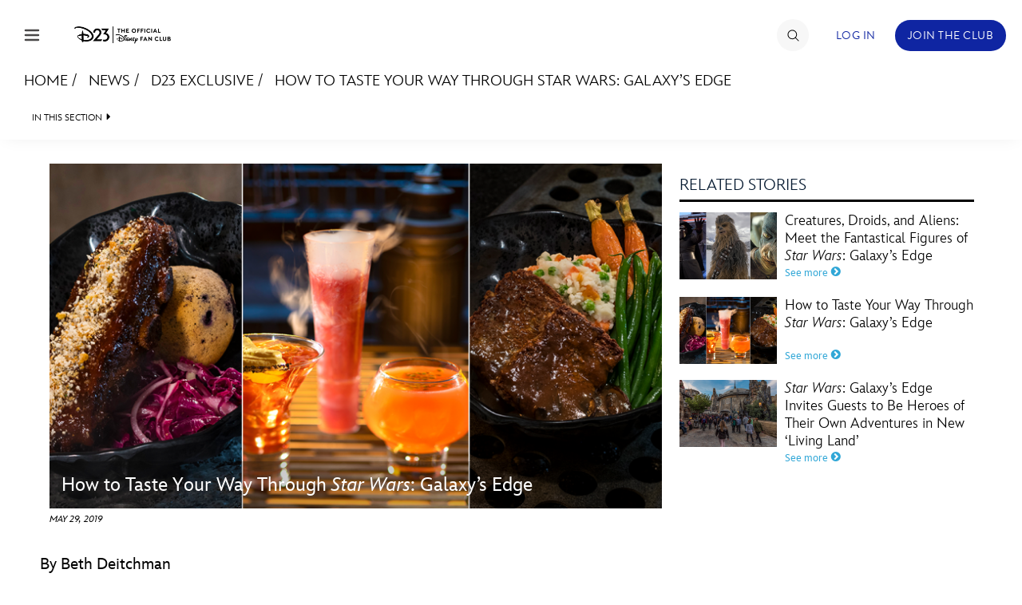

--- FILE ---
content_type: text/html; charset=utf-8
request_url: https://www.google.com/recaptcha/enterprise/anchor?ar=1&k=6LdCzusZAAAAAD436Flm-ZsEJA9IQA2lhQlJCFBJ&co=aHR0cHM6Ly9jZG4ucmVnaXN0ZXJkaXNuZXkuZ28uY29tOjQ0Mw..&hl=en&v=PoyoqOPhxBO7pBk68S4YbpHZ&size=invisible&anchor-ms=20000&execute-ms=30000&cb=j9axv3p45ujz
body_size: 48612
content:
<!DOCTYPE HTML><html dir="ltr" lang="en"><head><meta http-equiv="Content-Type" content="text/html; charset=UTF-8">
<meta http-equiv="X-UA-Compatible" content="IE=edge">
<title>reCAPTCHA</title>
<style type="text/css">
/* cyrillic-ext */
@font-face {
  font-family: 'Roboto';
  font-style: normal;
  font-weight: 400;
  font-stretch: 100%;
  src: url(//fonts.gstatic.com/s/roboto/v48/KFO7CnqEu92Fr1ME7kSn66aGLdTylUAMa3GUBHMdazTgWw.woff2) format('woff2');
  unicode-range: U+0460-052F, U+1C80-1C8A, U+20B4, U+2DE0-2DFF, U+A640-A69F, U+FE2E-FE2F;
}
/* cyrillic */
@font-face {
  font-family: 'Roboto';
  font-style: normal;
  font-weight: 400;
  font-stretch: 100%;
  src: url(//fonts.gstatic.com/s/roboto/v48/KFO7CnqEu92Fr1ME7kSn66aGLdTylUAMa3iUBHMdazTgWw.woff2) format('woff2');
  unicode-range: U+0301, U+0400-045F, U+0490-0491, U+04B0-04B1, U+2116;
}
/* greek-ext */
@font-face {
  font-family: 'Roboto';
  font-style: normal;
  font-weight: 400;
  font-stretch: 100%;
  src: url(//fonts.gstatic.com/s/roboto/v48/KFO7CnqEu92Fr1ME7kSn66aGLdTylUAMa3CUBHMdazTgWw.woff2) format('woff2');
  unicode-range: U+1F00-1FFF;
}
/* greek */
@font-face {
  font-family: 'Roboto';
  font-style: normal;
  font-weight: 400;
  font-stretch: 100%;
  src: url(//fonts.gstatic.com/s/roboto/v48/KFO7CnqEu92Fr1ME7kSn66aGLdTylUAMa3-UBHMdazTgWw.woff2) format('woff2');
  unicode-range: U+0370-0377, U+037A-037F, U+0384-038A, U+038C, U+038E-03A1, U+03A3-03FF;
}
/* math */
@font-face {
  font-family: 'Roboto';
  font-style: normal;
  font-weight: 400;
  font-stretch: 100%;
  src: url(//fonts.gstatic.com/s/roboto/v48/KFO7CnqEu92Fr1ME7kSn66aGLdTylUAMawCUBHMdazTgWw.woff2) format('woff2');
  unicode-range: U+0302-0303, U+0305, U+0307-0308, U+0310, U+0312, U+0315, U+031A, U+0326-0327, U+032C, U+032F-0330, U+0332-0333, U+0338, U+033A, U+0346, U+034D, U+0391-03A1, U+03A3-03A9, U+03B1-03C9, U+03D1, U+03D5-03D6, U+03F0-03F1, U+03F4-03F5, U+2016-2017, U+2034-2038, U+203C, U+2040, U+2043, U+2047, U+2050, U+2057, U+205F, U+2070-2071, U+2074-208E, U+2090-209C, U+20D0-20DC, U+20E1, U+20E5-20EF, U+2100-2112, U+2114-2115, U+2117-2121, U+2123-214F, U+2190, U+2192, U+2194-21AE, U+21B0-21E5, U+21F1-21F2, U+21F4-2211, U+2213-2214, U+2216-22FF, U+2308-230B, U+2310, U+2319, U+231C-2321, U+2336-237A, U+237C, U+2395, U+239B-23B7, U+23D0, U+23DC-23E1, U+2474-2475, U+25AF, U+25B3, U+25B7, U+25BD, U+25C1, U+25CA, U+25CC, U+25FB, U+266D-266F, U+27C0-27FF, U+2900-2AFF, U+2B0E-2B11, U+2B30-2B4C, U+2BFE, U+3030, U+FF5B, U+FF5D, U+1D400-1D7FF, U+1EE00-1EEFF;
}
/* symbols */
@font-face {
  font-family: 'Roboto';
  font-style: normal;
  font-weight: 400;
  font-stretch: 100%;
  src: url(//fonts.gstatic.com/s/roboto/v48/KFO7CnqEu92Fr1ME7kSn66aGLdTylUAMaxKUBHMdazTgWw.woff2) format('woff2');
  unicode-range: U+0001-000C, U+000E-001F, U+007F-009F, U+20DD-20E0, U+20E2-20E4, U+2150-218F, U+2190, U+2192, U+2194-2199, U+21AF, U+21E6-21F0, U+21F3, U+2218-2219, U+2299, U+22C4-22C6, U+2300-243F, U+2440-244A, U+2460-24FF, U+25A0-27BF, U+2800-28FF, U+2921-2922, U+2981, U+29BF, U+29EB, U+2B00-2BFF, U+4DC0-4DFF, U+FFF9-FFFB, U+10140-1018E, U+10190-1019C, U+101A0, U+101D0-101FD, U+102E0-102FB, U+10E60-10E7E, U+1D2C0-1D2D3, U+1D2E0-1D37F, U+1F000-1F0FF, U+1F100-1F1AD, U+1F1E6-1F1FF, U+1F30D-1F30F, U+1F315, U+1F31C, U+1F31E, U+1F320-1F32C, U+1F336, U+1F378, U+1F37D, U+1F382, U+1F393-1F39F, U+1F3A7-1F3A8, U+1F3AC-1F3AF, U+1F3C2, U+1F3C4-1F3C6, U+1F3CA-1F3CE, U+1F3D4-1F3E0, U+1F3ED, U+1F3F1-1F3F3, U+1F3F5-1F3F7, U+1F408, U+1F415, U+1F41F, U+1F426, U+1F43F, U+1F441-1F442, U+1F444, U+1F446-1F449, U+1F44C-1F44E, U+1F453, U+1F46A, U+1F47D, U+1F4A3, U+1F4B0, U+1F4B3, U+1F4B9, U+1F4BB, U+1F4BF, U+1F4C8-1F4CB, U+1F4D6, U+1F4DA, U+1F4DF, U+1F4E3-1F4E6, U+1F4EA-1F4ED, U+1F4F7, U+1F4F9-1F4FB, U+1F4FD-1F4FE, U+1F503, U+1F507-1F50B, U+1F50D, U+1F512-1F513, U+1F53E-1F54A, U+1F54F-1F5FA, U+1F610, U+1F650-1F67F, U+1F687, U+1F68D, U+1F691, U+1F694, U+1F698, U+1F6AD, U+1F6B2, U+1F6B9-1F6BA, U+1F6BC, U+1F6C6-1F6CF, U+1F6D3-1F6D7, U+1F6E0-1F6EA, U+1F6F0-1F6F3, U+1F6F7-1F6FC, U+1F700-1F7FF, U+1F800-1F80B, U+1F810-1F847, U+1F850-1F859, U+1F860-1F887, U+1F890-1F8AD, U+1F8B0-1F8BB, U+1F8C0-1F8C1, U+1F900-1F90B, U+1F93B, U+1F946, U+1F984, U+1F996, U+1F9E9, U+1FA00-1FA6F, U+1FA70-1FA7C, U+1FA80-1FA89, U+1FA8F-1FAC6, U+1FACE-1FADC, U+1FADF-1FAE9, U+1FAF0-1FAF8, U+1FB00-1FBFF;
}
/* vietnamese */
@font-face {
  font-family: 'Roboto';
  font-style: normal;
  font-weight: 400;
  font-stretch: 100%;
  src: url(//fonts.gstatic.com/s/roboto/v48/KFO7CnqEu92Fr1ME7kSn66aGLdTylUAMa3OUBHMdazTgWw.woff2) format('woff2');
  unicode-range: U+0102-0103, U+0110-0111, U+0128-0129, U+0168-0169, U+01A0-01A1, U+01AF-01B0, U+0300-0301, U+0303-0304, U+0308-0309, U+0323, U+0329, U+1EA0-1EF9, U+20AB;
}
/* latin-ext */
@font-face {
  font-family: 'Roboto';
  font-style: normal;
  font-weight: 400;
  font-stretch: 100%;
  src: url(//fonts.gstatic.com/s/roboto/v48/KFO7CnqEu92Fr1ME7kSn66aGLdTylUAMa3KUBHMdazTgWw.woff2) format('woff2');
  unicode-range: U+0100-02BA, U+02BD-02C5, U+02C7-02CC, U+02CE-02D7, U+02DD-02FF, U+0304, U+0308, U+0329, U+1D00-1DBF, U+1E00-1E9F, U+1EF2-1EFF, U+2020, U+20A0-20AB, U+20AD-20C0, U+2113, U+2C60-2C7F, U+A720-A7FF;
}
/* latin */
@font-face {
  font-family: 'Roboto';
  font-style: normal;
  font-weight: 400;
  font-stretch: 100%;
  src: url(//fonts.gstatic.com/s/roboto/v48/KFO7CnqEu92Fr1ME7kSn66aGLdTylUAMa3yUBHMdazQ.woff2) format('woff2');
  unicode-range: U+0000-00FF, U+0131, U+0152-0153, U+02BB-02BC, U+02C6, U+02DA, U+02DC, U+0304, U+0308, U+0329, U+2000-206F, U+20AC, U+2122, U+2191, U+2193, U+2212, U+2215, U+FEFF, U+FFFD;
}
/* cyrillic-ext */
@font-face {
  font-family: 'Roboto';
  font-style: normal;
  font-weight: 500;
  font-stretch: 100%;
  src: url(//fonts.gstatic.com/s/roboto/v48/KFO7CnqEu92Fr1ME7kSn66aGLdTylUAMa3GUBHMdazTgWw.woff2) format('woff2');
  unicode-range: U+0460-052F, U+1C80-1C8A, U+20B4, U+2DE0-2DFF, U+A640-A69F, U+FE2E-FE2F;
}
/* cyrillic */
@font-face {
  font-family: 'Roboto';
  font-style: normal;
  font-weight: 500;
  font-stretch: 100%;
  src: url(//fonts.gstatic.com/s/roboto/v48/KFO7CnqEu92Fr1ME7kSn66aGLdTylUAMa3iUBHMdazTgWw.woff2) format('woff2');
  unicode-range: U+0301, U+0400-045F, U+0490-0491, U+04B0-04B1, U+2116;
}
/* greek-ext */
@font-face {
  font-family: 'Roboto';
  font-style: normal;
  font-weight: 500;
  font-stretch: 100%;
  src: url(//fonts.gstatic.com/s/roboto/v48/KFO7CnqEu92Fr1ME7kSn66aGLdTylUAMa3CUBHMdazTgWw.woff2) format('woff2');
  unicode-range: U+1F00-1FFF;
}
/* greek */
@font-face {
  font-family: 'Roboto';
  font-style: normal;
  font-weight: 500;
  font-stretch: 100%;
  src: url(//fonts.gstatic.com/s/roboto/v48/KFO7CnqEu92Fr1ME7kSn66aGLdTylUAMa3-UBHMdazTgWw.woff2) format('woff2');
  unicode-range: U+0370-0377, U+037A-037F, U+0384-038A, U+038C, U+038E-03A1, U+03A3-03FF;
}
/* math */
@font-face {
  font-family: 'Roboto';
  font-style: normal;
  font-weight: 500;
  font-stretch: 100%;
  src: url(//fonts.gstatic.com/s/roboto/v48/KFO7CnqEu92Fr1ME7kSn66aGLdTylUAMawCUBHMdazTgWw.woff2) format('woff2');
  unicode-range: U+0302-0303, U+0305, U+0307-0308, U+0310, U+0312, U+0315, U+031A, U+0326-0327, U+032C, U+032F-0330, U+0332-0333, U+0338, U+033A, U+0346, U+034D, U+0391-03A1, U+03A3-03A9, U+03B1-03C9, U+03D1, U+03D5-03D6, U+03F0-03F1, U+03F4-03F5, U+2016-2017, U+2034-2038, U+203C, U+2040, U+2043, U+2047, U+2050, U+2057, U+205F, U+2070-2071, U+2074-208E, U+2090-209C, U+20D0-20DC, U+20E1, U+20E5-20EF, U+2100-2112, U+2114-2115, U+2117-2121, U+2123-214F, U+2190, U+2192, U+2194-21AE, U+21B0-21E5, U+21F1-21F2, U+21F4-2211, U+2213-2214, U+2216-22FF, U+2308-230B, U+2310, U+2319, U+231C-2321, U+2336-237A, U+237C, U+2395, U+239B-23B7, U+23D0, U+23DC-23E1, U+2474-2475, U+25AF, U+25B3, U+25B7, U+25BD, U+25C1, U+25CA, U+25CC, U+25FB, U+266D-266F, U+27C0-27FF, U+2900-2AFF, U+2B0E-2B11, U+2B30-2B4C, U+2BFE, U+3030, U+FF5B, U+FF5D, U+1D400-1D7FF, U+1EE00-1EEFF;
}
/* symbols */
@font-face {
  font-family: 'Roboto';
  font-style: normal;
  font-weight: 500;
  font-stretch: 100%;
  src: url(//fonts.gstatic.com/s/roboto/v48/KFO7CnqEu92Fr1ME7kSn66aGLdTylUAMaxKUBHMdazTgWw.woff2) format('woff2');
  unicode-range: U+0001-000C, U+000E-001F, U+007F-009F, U+20DD-20E0, U+20E2-20E4, U+2150-218F, U+2190, U+2192, U+2194-2199, U+21AF, U+21E6-21F0, U+21F3, U+2218-2219, U+2299, U+22C4-22C6, U+2300-243F, U+2440-244A, U+2460-24FF, U+25A0-27BF, U+2800-28FF, U+2921-2922, U+2981, U+29BF, U+29EB, U+2B00-2BFF, U+4DC0-4DFF, U+FFF9-FFFB, U+10140-1018E, U+10190-1019C, U+101A0, U+101D0-101FD, U+102E0-102FB, U+10E60-10E7E, U+1D2C0-1D2D3, U+1D2E0-1D37F, U+1F000-1F0FF, U+1F100-1F1AD, U+1F1E6-1F1FF, U+1F30D-1F30F, U+1F315, U+1F31C, U+1F31E, U+1F320-1F32C, U+1F336, U+1F378, U+1F37D, U+1F382, U+1F393-1F39F, U+1F3A7-1F3A8, U+1F3AC-1F3AF, U+1F3C2, U+1F3C4-1F3C6, U+1F3CA-1F3CE, U+1F3D4-1F3E0, U+1F3ED, U+1F3F1-1F3F3, U+1F3F5-1F3F7, U+1F408, U+1F415, U+1F41F, U+1F426, U+1F43F, U+1F441-1F442, U+1F444, U+1F446-1F449, U+1F44C-1F44E, U+1F453, U+1F46A, U+1F47D, U+1F4A3, U+1F4B0, U+1F4B3, U+1F4B9, U+1F4BB, U+1F4BF, U+1F4C8-1F4CB, U+1F4D6, U+1F4DA, U+1F4DF, U+1F4E3-1F4E6, U+1F4EA-1F4ED, U+1F4F7, U+1F4F9-1F4FB, U+1F4FD-1F4FE, U+1F503, U+1F507-1F50B, U+1F50D, U+1F512-1F513, U+1F53E-1F54A, U+1F54F-1F5FA, U+1F610, U+1F650-1F67F, U+1F687, U+1F68D, U+1F691, U+1F694, U+1F698, U+1F6AD, U+1F6B2, U+1F6B9-1F6BA, U+1F6BC, U+1F6C6-1F6CF, U+1F6D3-1F6D7, U+1F6E0-1F6EA, U+1F6F0-1F6F3, U+1F6F7-1F6FC, U+1F700-1F7FF, U+1F800-1F80B, U+1F810-1F847, U+1F850-1F859, U+1F860-1F887, U+1F890-1F8AD, U+1F8B0-1F8BB, U+1F8C0-1F8C1, U+1F900-1F90B, U+1F93B, U+1F946, U+1F984, U+1F996, U+1F9E9, U+1FA00-1FA6F, U+1FA70-1FA7C, U+1FA80-1FA89, U+1FA8F-1FAC6, U+1FACE-1FADC, U+1FADF-1FAE9, U+1FAF0-1FAF8, U+1FB00-1FBFF;
}
/* vietnamese */
@font-face {
  font-family: 'Roboto';
  font-style: normal;
  font-weight: 500;
  font-stretch: 100%;
  src: url(//fonts.gstatic.com/s/roboto/v48/KFO7CnqEu92Fr1ME7kSn66aGLdTylUAMa3OUBHMdazTgWw.woff2) format('woff2');
  unicode-range: U+0102-0103, U+0110-0111, U+0128-0129, U+0168-0169, U+01A0-01A1, U+01AF-01B0, U+0300-0301, U+0303-0304, U+0308-0309, U+0323, U+0329, U+1EA0-1EF9, U+20AB;
}
/* latin-ext */
@font-face {
  font-family: 'Roboto';
  font-style: normal;
  font-weight: 500;
  font-stretch: 100%;
  src: url(//fonts.gstatic.com/s/roboto/v48/KFO7CnqEu92Fr1ME7kSn66aGLdTylUAMa3KUBHMdazTgWw.woff2) format('woff2');
  unicode-range: U+0100-02BA, U+02BD-02C5, U+02C7-02CC, U+02CE-02D7, U+02DD-02FF, U+0304, U+0308, U+0329, U+1D00-1DBF, U+1E00-1E9F, U+1EF2-1EFF, U+2020, U+20A0-20AB, U+20AD-20C0, U+2113, U+2C60-2C7F, U+A720-A7FF;
}
/* latin */
@font-face {
  font-family: 'Roboto';
  font-style: normal;
  font-weight: 500;
  font-stretch: 100%;
  src: url(//fonts.gstatic.com/s/roboto/v48/KFO7CnqEu92Fr1ME7kSn66aGLdTylUAMa3yUBHMdazQ.woff2) format('woff2');
  unicode-range: U+0000-00FF, U+0131, U+0152-0153, U+02BB-02BC, U+02C6, U+02DA, U+02DC, U+0304, U+0308, U+0329, U+2000-206F, U+20AC, U+2122, U+2191, U+2193, U+2212, U+2215, U+FEFF, U+FFFD;
}
/* cyrillic-ext */
@font-face {
  font-family: 'Roboto';
  font-style: normal;
  font-weight: 900;
  font-stretch: 100%;
  src: url(//fonts.gstatic.com/s/roboto/v48/KFO7CnqEu92Fr1ME7kSn66aGLdTylUAMa3GUBHMdazTgWw.woff2) format('woff2');
  unicode-range: U+0460-052F, U+1C80-1C8A, U+20B4, U+2DE0-2DFF, U+A640-A69F, U+FE2E-FE2F;
}
/* cyrillic */
@font-face {
  font-family: 'Roboto';
  font-style: normal;
  font-weight: 900;
  font-stretch: 100%;
  src: url(//fonts.gstatic.com/s/roboto/v48/KFO7CnqEu92Fr1ME7kSn66aGLdTylUAMa3iUBHMdazTgWw.woff2) format('woff2');
  unicode-range: U+0301, U+0400-045F, U+0490-0491, U+04B0-04B1, U+2116;
}
/* greek-ext */
@font-face {
  font-family: 'Roboto';
  font-style: normal;
  font-weight: 900;
  font-stretch: 100%;
  src: url(//fonts.gstatic.com/s/roboto/v48/KFO7CnqEu92Fr1ME7kSn66aGLdTylUAMa3CUBHMdazTgWw.woff2) format('woff2');
  unicode-range: U+1F00-1FFF;
}
/* greek */
@font-face {
  font-family: 'Roboto';
  font-style: normal;
  font-weight: 900;
  font-stretch: 100%;
  src: url(//fonts.gstatic.com/s/roboto/v48/KFO7CnqEu92Fr1ME7kSn66aGLdTylUAMa3-UBHMdazTgWw.woff2) format('woff2');
  unicode-range: U+0370-0377, U+037A-037F, U+0384-038A, U+038C, U+038E-03A1, U+03A3-03FF;
}
/* math */
@font-face {
  font-family: 'Roboto';
  font-style: normal;
  font-weight: 900;
  font-stretch: 100%;
  src: url(//fonts.gstatic.com/s/roboto/v48/KFO7CnqEu92Fr1ME7kSn66aGLdTylUAMawCUBHMdazTgWw.woff2) format('woff2');
  unicode-range: U+0302-0303, U+0305, U+0307-0308, U+0310, U+0312, U+0315, U+031A, U+0326-0327, U+032C, U+032F-0330, U+0332-0333, U+0338, U+033A, U+0346, U+034D, U+0391-03A1, U+03A3-03A9, U+03B1-03C9, U+03D1, U+03D5-03D6, U+03F0-03F1, U+03F4-03F5, U+2016-2017, U+2034-2038, U+203C, U+2040, U+2043, U+2047, U+2050, U+2057, U+205F, U+2070-2071, U+2074-208E, U+2090-209C, U+20D0-20DC, U+20E1, U+20E5-20EF, U+2100-2112, U+2114-2115, U+2117-2121, U+2123-214F, U+2190, U+2192, U+2194-21AE, U+21B0-21E5, U+21F1-21F2, U+21F4-2211, U+2213-2214, U+2216-22FF, U+2308-230B, U+2310, U+2319, U+231C-2321, U+2336-237A, U+237C, U+2395, U+239B-23B7, U+23D0, U+23DC-23E1, U+2474-2475, U+25AF, U+25B3, U+25B7, U+25BD, U+25C1, U+25CA, U+25CC, U+25FB, U+266D-266F, U+27C0-27FF, U+2900-2AFF, U+2B0E-2B11, U+2B30-2B4C, U+2BFE, U+3030, U+FF5B, U+FF5D, U+1D400-1D7FF, U+1EE00-1EEFF;
}
/* symbols */
@font-face {
  font-family: 'Roboto';
  font-style: normal;
  font-weight: 900;
  font-stretch: 100%;
  src: url(//fonts.gstatic.com/s/roboto/v48/KFO7CnqEu92Fr1ME7kSn66aGLdTylUAMaxKUBHMdazTgWw.woff2) format('woff2');
  unicode-range: U+0001-000C, U+000E-001F, U+007F-009F, U+20DD-20E0, U+20E2-20E4, U+2150-218F, U+2190, U+2192, U+2194-2199, U+21AF, U+21E6-21F0, U+21F3, U+2218-2219, U+2299, U+22C4-22C6, U+2300-243F, U+2440-244A, U+2460-24FF, U+25A0-27BF, U+2800-28FF, U+2921-2922, U+2981, U+29BF, U+29EB, U+2B00-2BFF, U+4DC0-4DFF, U+FFF9-FFFB, U+10140-1018E, U+10190-1019C, U+101A0, U+101D0-101FD, U+102E0-102FB, U+10E60-10E7E, U+1D2C0-1D2D3, U+1D2E0-1D37F, U+1F000-1F0FF, U+1F100-1F1AD, U+1F1E6-1F1FF, U+1F30D-1F30F, U+1F315, U+1F31C, U+1F31E, U+1F320-1F32C, U+1F336, U+1F378, U+1F37D, U+1F382, U+1F393-1F39F, U+1F3A7-1F3A8, U+1F3AC-1F3AF, U+1F3C2, U+1F3C4-1F3C6, U+1F3CA-1F3CE, U+1F3D4-1F3E0, U+1F3ED, U+1F3F1-1F3F3, U+1F3F5-1F3F7, U+1F408, U+1F415, U+1F41F, U+1F426, U+1F43F, U+1F441-1F442, U+1F444, U+1F446-1F449, U+1F44C-1F44E, U+1F453, U+1F46A, U+1F47D, U+1F4A3, U+1F4B0, U+1F4B3, U+1F4B9, U+1F4BB, U+1F4BF, U+1F4C8-1F4CB, U+1F4D6, U+1F4DA, U+1F4DF, U+1F4E3-1F4E6, U+1F4EA-1F4ED, U+1F4F7, U+1F4F9-1F4FB, U+1F4FD-1F4FE, U+1F503, U+1F507-1F50B, U+1F50D, U+1F512-1F513, U+1F53E-1F54A, U+1F54F-1F5FA, U+1F610, U+1F650-1F67F, U+1F687, U+1F68D, U+1F691, U+1F694, U+1F698, U+1F6AD, U+1F6B2, U+1F6B9-1F6BA, U+1F6BC, U+1F6C6-1F6CF, U+1F6D3-1F6D7, U+1F6E0-1F6EA, U+1F6F0-1F6F3, U+1F6F7-1F6FC, U+1F700-1F7FF, U+1F800-1F80B, U+1F810-1F847, U+1F850-1F859, U+1F860-1F887, U+1F890-1F8AD, U+1F8B0-1F8BB, U+1F8C0-1F8C1, U+1F900-1F90B, U+1F93B, U+1F946, U+1F984, U+1F996, U+1F9E9, U+1FA00-1FA6F, U+1FA70-1FA7C, U+1FA80-1FA89, U+1FA8F-1FAC6, U+1FACE-1FADC, U+1FADF-1FAE9, U+1FAF0-1FAF8, U+1FB00-1FBFF;
}
/* vietnamese */
@font-face {
  font-family: 'Roboto';
  font-style: normal;
  font-weight: 900;
  font-stretch: 100%;
  src: url(//fonts.gstatic.com/s/roboto/v48/KFO7CnqEu92Fr1ME7kSn66aGLdTylUAMa3OUBHMdazTgWw.woff2) format('woff2');
  unicode-range: U+0102-0103, U+0110-0111, U+0128-0129, U+0168-0169, U+01A0-01A1, U+01AF-01B0, U+0300-0301, U+0303-0304, U+0308-0309, U+0323, U+0329, U+1EA0-1EF9, U+20AB;
}
/* latin-ext */
@font-face {
  font-family: 'Roboto';
  font-style: normal;
  font-weight: 900;
  font-stretch: 100%;
  src: url(//fonts.gstatic.com/s/roboto/v48/KFO7CnqEu92Fr1ME7kSn66aGLdTylUAMa3KUBHMdazTgWw.woff2) format('woff2');
  unicode-range: U+0100-02BA, U+02BD-02C5, U+02C7-02CC, U+02CE-02D7, U+02DD-02FF, U+0304, U+0308, U+0329, U+1D00-1DBF, U+1E00-1E9F, U+1EF2-1EFF, U+2020, U+20A0-20AB, U+20AD-20C0, U+2113, U+2C60-2C7F, U+A720-A7FF;
}
/* latin */
@font-face {
  font-family: 'Roboto';
  font-style: normal;
  font-weight: 900;
  font-stretch: 100%;
  src: url(//fonts.gstatic.com/s/roboto/v48/KFO7CnqEu92Fr1ME7kSn66aGLdTylUAMa3yUBHMdazQ.woff2) format('woff2');
  unicode-range: U+0000-00FF, U+0131, U+0152-0153, U+02BB-02BC, U+02C6, U+02DA, U+02DC, U+0304, U+0308, U+0329, U+2000-206F, U+20AC, U+2122, U+2191, U+2193, U+2212, U+2215, U+FEFF, U+FFFD;
}

</style>
<link rel="stylesheet" type="text/css" href="https://www.gstatic.com/recaptcha/releases/PoyoqOPhxBO7pBk68S4YbpHZ/styles__ltr.css">
<script nonce="5CE9EEHti93RLTVYCfStPw" type="text/javascript">window['__recaptcha_api'] = 'https://www.google.com/recaptcha/enterprise/';</script>
<script type="text/javascript" src="https://www.gstatic.com/recaptcha/releases/PoyoqOPhxBO7pBk68S4YbpHZ/recaptcha__en.js" nonce="5CE9EEHti93RLTVYCfStPw">
      
    </script></head>
<body><div id="rc-anchor-alert" class="rc-anchor-alert"></div>
<input type="hidden" id="recaptcha-token" value="[base64]">
<script type="text/javascript" nonce="5CE9EEHti93RLTVYCfStPw">
      recaptcha.anchor.Main.init("[\x22ainput\x22,[\x22bgdata\x22,\x22\x22,\[base64]/[base64]/[base64]/bmV3IHJbeF0oY1swXSk6RT09Mj9uZXcgclt4XShjWzBdLGNbMV0pOkU9PTM/bmV3IHJbeF0oY1swXSxjWzFdLGNbMl0pOkU9PTQ/[base64]/[base64]/[base64]/[base64]/[base64]/[base64]/[base64]/[base64]\x22,\[base64]\\u003d\\u003d\x22,\x22wo07JsK6cVIdEMKYdsO5woYhTsK+QgHCicKdwrTDqsOaJ8O5Qz7Dm8Kmw7bCmyXDscKlw4dhw4oswqvDmsKfw40tLD8+UsKfw54dw7/ClAMHwpQ4Q8Odw78YwqwjBsOUWcKjw4zDoMKWU8KMwrABw7DDq8K9MhszL8K5FzjCj8O8wrl1w55FwrAkwq7DrsOaQcKXw5DCtMKxwq0xUGTDkcKNw7/[base64]/DucO9wrwSQxLDhhwRIcOwSsO/w68TwrrCkcOLK8ORw4TDu2bDsS/ColbCtEPDrsKSBF7DkwpnGnrChsOnwp/DvcKlwq/Co8O3wprDkBJ9eCxEwovDrxlhY2oSCWEpUsOywpbClREqwqXDnz1WwqBHRMKfNMOrwqXCgcO5RgnDgcKtEVIRwr3DicOHVxkFw49DY8Oqwp3DiMOpwqc7w7dBw5/Cl8KyGsO0K14YLcOkwo4zwrDCucKFTMOXwrfDkmzDtsK7Q8KYUcK0w7phw4XDhQpqw5LDnsO/w63DklHCpMOndsK6DUVUMxEvZxNAw4toc8KzMMO2w4DCq8O7w7PDqxLDhMKuAlDCmkLCtsOhwqR0Gxwwwr10w7pow43CscOpw4DDu8KZQ8OYE3Ukw5gQwrZZwqQNw7/[base64]/DlCTDlMKEQ8O6WCvDn8OOXcK5MEtIZsKYb8OVw5rDrcKna8KMwo7DtcK7UcOuw51lw4LDosKCw7NoMmDCkMO2w6t0WMOMR1zDqcO3NQbCsAMMd8OqFlnDpw4YNsOqCcOoXsK9QWMNTwwWw6/DuUIMwq0TMsOpw4TCucOxw7t4w6J5wonCg8OTOsONw7pBdAzDgcObPsOWwqoCw44Uw7nDhsO0wok3woTDucKTw6xVw5fDqcKAwrrClMKzw49nMlDDtMO+GsO1wrLDuERlwqDDjUhww70Bw4MQJsK0w7IQw5daw6/Cni5pwpbCl8OjambCnDMmLzEpw5pPOMKudxQXw71Cw7jDpsOeBsOFa8OXXDPDosKcZjTCisKeBSkTMcOCw7zDnznDg08xEcKebB3CvsKYVDk6RsOfw6rDksOWK399wpvDixjDh8KEwoTCucOMw6QJwp7CkCAIw59/wqQzw6YTehTCn8Ktwr1vwrFcIW0nw5w/B8Ovw4/DnR1oO8KcdcOPHcK2w43DvMObIsOlD8KDw4bCgRPCrGHChxTCmsKBwonClcKWB13DnnNEb8OJwq3CpEN6Vj9WXX1ia8OywqFSLkFZI0k+w7QYw74mwplRNcKIw407FMO4wog/wp7DpcOmLmQ5CyrCkBFvw4HCnsKjH10owoVYIMOyw7rDv2vDqyAvw5cjOcORI8KifwHDoiPDscOLwrTDh8K1Sj07BkZow7osw5c7w4fDj8OzHGXCvMKow79tBSE/w71hw4bCrsO4w44EL8Odwq7DsgbDsgVpAsOOwq1ND8K6XEDDncK5wpJxwrjCi8KrdyjDqsO5wrA8w6sHw6rCvC8BScKTIwVuF0nDhcK9Ej0LwrbDt8KpC8Okw7LCqho/[base64]/DgH/[base64]/w7zCnQrCoWbCtMKPWMK8wpQ0OsKRFVl5w4h7CMOtOT1PwpfDh0YbUkV8w57DjkIEwoITw54yUXQ3fcKQw5BYw4VBc8Kjw7QOHsKrLsKFchrDpMOUTx1sw4zCp8ObUiosEG/DlcODw7pBCxoGw7g7woDDu8KLQ8OVw7Qzw6bDqVfDpcK4wrTDn8OTYsOxQMONw4rDrMKzaMKQTsKQwobDqRLDhkvCgWJUSinDicKbwpnCgTfDtMO1wrVEw43CtVwDw7zDmDcjWMKVJHnDkWrDqiTDiBrCicK/w5EOGcKte8OMSsKsFcOpwq7CoMK1w65ow7h7w7hmcH/DoF/Dm8ONQcOzw5hOw5zDgUzDgcOgLWw9MsOQaMK6fn/Dt8KeLjoBaMKlwpBMN0TDjE1QwowZe8KoNXQvw4nDi3rDoMOAwrdPOsO8wq3CvVcCw7pTTcO3GjfCtmDDsHkmQADCtMO+w73DvzIBeUMKOsKFwpQswrZkw5/DlW85BSzCk1vDlMKRXCDDhMOuwqcmw7ghwo10wqFnRcKHTFVFNsOEwo3CtmQww4rDgsODwptmUsKtBsOCw6FLwoHCvRHCucKCw57CgsOSwrNrw5rCrcKRNwZ2w7/CmMKFw5wUC8KPUis2wpkhaGXCk8OEwpVOdMOcWB9Uw5HCrXtOVE1cW8OKw77DvwYcw7suJsKDGcO4wpLDsxnCgjPCnMK8f8ODdR3ChcKZwpjCohUswo9cw6oHdsKvwps6XzrCukgqUz5IRsObwrjCqHh1UkEZwofCqsKKSMOxwoHDvE/DtkbCpMO6wpMDRSxCw6M6SsKWEcOSw5zDinUuO8KcwoZIScOAwozDuB3DhSPCi1Bbc8KtwpEOwrUEwo9jSnHCjMOCblYuE8KQcmFywq4LSULCjMKowqgAWsODw5obw5rDicK6w6QSw7/CtRDCq8O3wrEPwpXDicKewrB/wr1lcMKKOcOdOjFRwqPDk8OIw5bDhk7DlDM/wrLDsToyEsOSXUg5w6oyw5t5VwvDuEtiw6lCwpHCocK/wrvDgFtGPsK4w7HChcKOPcOhLMORw4Q+wrnChcOCa8KWP8ONYsOFQATCsEpSwrzDosOxw4jCgjnDnsOnw5s2VnrDi3N1w4RaXUXCo33DrcKlf0JzCMKCGcKew4zDvX5Uwq/ClDrDvl/DjsOKw5txLGPClsOpalR1woIBwo4Iw5LCoMKDVyRgwpnCrsK0w7glT2XDhcOSw5HCnxpMw4rDgcOtKBpvc8OIFsOtw6LDgzDDisOLwqLCp8OEEMKsRsK/UsO8w4TCqnjDr2xYwrbCgG9iGBl8wpQNcE0HwqjCh0nDr8K5EsOQaMOiXsOMwrDDjcKjZMO/wpbCu8ORZ8Ocw4nDnsKYJQzDgTPDu0jDiRBLKAodwpPDnCzCvMOpw7/CscO0w7N6E8KXw7FIAjAbwpV1w4Z2wpDCh0YcwqrClwsrJcOyw43CpMK/Kw/CksOSK8KZX8O4MEoWaE7DscK+T8OTw5lGw63CrV4swoIgw7vCpcKyc2RWUjk9wq3Dk1XDpGjCsEzCn8O/P8KnwrHDtxLDu8ODdTzDiEdAwownH8KCwrzDnsOJUMOTwqHCpsKKN3rCn2/[base64]/emtTZBnCiDwbwrQgwoB9NcKWw5TCrcO0wqwew6cCdAo5T2LCocK0Dx7DrMKnfcK7UBHCp8K2w4rDl8O6MMOQwpMqaRcZwoHDvMOEd3/[base64]/DoMKHw69gwr5Ww542wpR6woYKw69bB8K0K3Q8w6/CpMKbwpbDpMK1TBotwr/CscO9w5kefQrCgsKawr8UD8KHSFoPEsK9eT9ow5QgAMKrAQRqUcK7woFiLcK+aBPCkVFHw7tTwqPCjsOkw7jCgyjClsK7B8OiwrbDjsKmUBPDnsKGwqLChh3CsFsdw73DhRsdw7NbZxfCr8KhwpnDjm/CpXLDjMOPwr4cw6oIw6dAwoUPwp7DnBJuMsOUcMOBw7jCp2FTw4hkw5cLDsOnwqrCvBnCtcKwEMO1XMKmwrvDmgrDtQgbw4/CgcOUw5xcw7pSw7jDscKOahnCn3hbJxfCrHHCjVPDqDdWeAXDqMKdLk4pwqHCr3jDjsKLLsKaFFhVfMOwRcKIw7DCg3HCjsKuN8Oyw7/CgsKIw51ZeF/CrcKtw49nw4fDnMOqJ8KLa8KMwonDvsOawqgeOMOAYMKrU8OrwoQywo9ySGRNXgvCq8O/EE3DhsO9w44nw4HDo8OoVUDDok9+wp/CjSgEHnY4PcKjeMK7Q0hDw6TDo2lMw6zDnilYPcKbQDvDk8OpwowYw5plwr0twrDCnsKfwq3CuBPDgWw+w7d2EMKYVGrCucK+KcOCF1XDoB8Hw5vCqU7Cv8Ojw6rCmFVsGCjCm8O3w5llesOUwqtrwqbCrw/DsgxQw58lw5kKwpbDjhBtw7Y2PcKkfSFkCQfDpMOdPgvCr8O+wqQxw5ZYw5vCkMOVw5sbc8Opw6EiPR3DnsK1w6QZwpo/[base64]/DvcKJwqcNwpF7aMKdP8OAEcKVYMKrOMORb0bCmGPCr8OfwrzDiw7CtxkUw6YUZHfCsMKNwqvDmsKjd23DuULDisKGw4vCmS9iWsKwwqMNw57Dg33DlcKKwqcxwq4xcH7DpBIlSBjDhMOia8OHJMKCwr/[base64]/CqcK8Q3jDmsKAwr/CmDrDl8KNwoPDlgc3TEF1w4fDjMKyT38TwqJddjp/DgjCgVE6wonClMKpB0o9GHYDwrrDvgbDnUDDkMKFwojDoVkVw4Buw4cdCsOsw5DDmiNmwqANHWdlwoN1BMOBHzzDmS4Sw7c9w5zCnldrLx9wwpoHSsOyA2BTAsK8d8KUMk1mw6LDi8KzwrhQADbClB/CnWnDsHNuNw/DqR7CoMKmKMOIwrVgUhg3wpEKGiDCphlRRx8PPUZDPyAFwpFFw65Cw44iIcKHEMOIU3vCsCh2Cy/DtcOYw5vDk8O3wpVCasO+B2DDrCTCmXYOwrdsbsKpST5tw69ZwprDtcOkw5pfUEoww78pWVjDtcKVXhcbY1RFYBd+bx5IwrwwwqrCohQvw6Auw4M8woMbw74dw6k8wroow7PCqhPCgUJbwqnDj31IUDswbScOwpNPL087Vm7DnMOIw6HDin/Ds2LDgBDCino2KkJwZ8OvwobDryQcb8OSw7h4wo3DoMOAwqp2wrBYRcOzRMK3FgTCrMKaw7pHKcKNwoFVwpLCmw3DocO1Jw/CvFUpZRXCrsO9P8Ovw4oSw4TDpcONw47Cv8KEJsODwrh4w5vCpSvCjcOCwoPCh8KSwocwwqp3ai5Jwr90dcOxNMO5w7grw67CocKJw6kRB2jCisOIw6DDtxjDn8KCRMOlw7HDrsKtw6/DmsKPwq3CnBo8eHd4O8KsXAbDlXPCoFMlT20OUsOGw77DscK6f8Krw7UwEMOEPcKawr4Lwq4qYsKTw6UAwpzCvnR2QDk0wr/CsDbDl8KmOnrChsKQwqYrwr3CuBvCkwY1wpEBFMKLw6cnwpcfczPCrsKxwq4ywp7Dr3rDmXxYC3rDu8OnLjdywok+wqR2RBLDuz7DrMK6w4skw4rDoUMcw6ouwoRYO3jCicKbwp8CwrcVwqlQw7dtw61jwqk4Yxs1wq3CjC/DmMOawpDDj0kAIcO1w6fDncKXanQnEyvCuMKsZDLCocOYbcOpw7PCmh9+DsOhwrg4GcOow7J3dMKmCcK1Xklzwo/Dg8OawojCiQggwqRVwqfCiDrDtcKGblppw4lsw6lOHR/Dn8O1aGDCmy9Mwrx7w7EVbcOSUwk9w4TCssK+GsKkw5BPw7peaSshRSzDi3lwGcK5PjTChcOBfsKkRAsbBsOqNcOpw4XDrBjDncOmwpgqw5tJIVhxw6DCrCYbWcOWw7cbw5HCksK8IUkpw6HDiGg+w6zDhQgpA2/CkyzDj8OUZhhZwq7DvsOYw4MEwpbCqUjCmGLCj1TDnkIFLy7ChsK2wrV7MsKCMC5Fw68yw5NrwqPDvlA8D8OIw7LDucKrwobDhMKZO8K8GcOsLcOcU8KMNsKGw7/[base64]/DrElfKC14w4Urw7BmwqVOw6PDrGPDu8KTw4QpIcKWM1nDlRcBwrjCk8ORTngIX8OkBcOuekLDjMKBPSplw7c7I8KMd8KaZFV6asOow4rDggVywrUhwqzCvXjCvB3ClD8POGvCpMOJwqbCosKWbxrCmcOaVgIbNlAEw6XCg8KRT8KPam/Cg8OiEFQbYANaw5QfT8OTwpjCh8O9w5g6AMKiY3cGwojDnAdJe8OowonCpnZ7VjBsw6bCm8OdKMOyw7/CsgpgA8KLRFPCswjCukJaw6YaE8OqcsOPw6HDuhPDtlMFOMOvwrYjRMKhw7nCvsK8wr18E08mwqLCj8OKaCl2aGbDkhwFV8KbU8KaNgBKw5rDlljDv8Khc8O2BcKUOMOXesKkKMOqwp1qwpJ9A0TDjxkRNWbDinfDuw8Owr83DzZrXDofPj/CvsKVScO8BMKfw4XDpC/[base64]/Cs1FUwqEzwpzDnDplCjDDuFXCs8KPw79Zw5FjMMK0w6rDvSDCo8Opwr0Ew5HDlcOFwrPClX/[base64]/CinVhf8KdOcKBJwrDm8OiPyHCo8OnbmTCg8K5V2bDrsKgewTCpjfDv1nChT/DoCrCsSMXw6fDr8OtE8Oiw4liwoc+wpDCrsKNTiVEITFpwrDDicKEw48RwobCpjzCux8yIFfCisKbbUTDuMKPJl3Dv8KaZ3fDjizDuMOmWjnDkynDtMK4wptWesOMQn98w6YJwr/CjcK1w4BOJAUqw5XCu8KfLsOtw4XCisOUw4N+w6kNMBpBKjDDisKkeUTDhMOewq7CqEPCujXChMKtOsKNw6FQwrHCtVRuJgoqw4PCri/DrMKsw6bCgkYnwps4w71vQsOiwobDssO3FcKfwqpkwrFaw7QKf2VRMC7Cln/DsUjDs8O7PMKUIigXwq5fNsOoUiRbw6TDhsOER3XCssOTGXp1W8KyTsO+GnzDom84w4lrdlTDrwICOTXCv8OyOMOEw4fDkHMDw4EYw7kWw6LDvzUcwqzDiMOJw4Z7wo7DgcKWw5wVdsOmw5vDo2Q3P8KkOsO6XBoRw5YBZT/DmMKQWsK9w4URdcKhU1bDn27ClMOlwonCh8Kew6QpKsKXC8KWwpXDusKGw6pTw7/CuzTCjcKaw7wkSB8QNCoPwqHCk8KrU8OHYsKDMxjCqQLChsOVwrpPwo1bUsOIeT1Zw4vCssKtelpMWRnCq8KkSyTDhUQSe8OQGcOeI0Fyw5nDvMOJw6jCuQceHsKjw6rCpsKCwrwUw5Jow7BSwo/[base64]/CrkAUERjCp8KlwqjCosOHw4HDgMKuw77DkcOiwpxQY2nCqMKWN0spBcOkw4gDw6LDm8Okw5nDq1HDgsO8wrHCvcKkw4kOfsKaInHDlcKJd8KvQsO4w5/DnAttwqF3wpsmcMKkCx3DocK5w6zCslPCvMOWwrTDhcOjEjIvw6/DocKmw63DjTxowqJRLsKRwrsmMcOTwpNxwrgHaH5HWEHDkCcEWVRQw4ZvwrDDvsKlwrbDlhERwpZPwro2GVstwqrDsMKtWMKVfcKJd8KiVlMaw45Swo7DmEXDsTvCqExhGsOEwrhVKcKawplCwqDDnEnDuUcYwqjDscKOw4/DiMO+EMOKwoDDosOjwrB+Q8OybBFWwpzCj8KOwpfCsnUFLDchAcK3fz3CvsOWeXzDo8Oww6PCocKMw4LCvsKGUcO8w5rCp8K7ZMKGUMOKwq8sDHDCsVtebMKHw6DDkcKrRsOFR8OJw6g/[base64]/DkGBgw7/Cpgphw4nDrsKAwoXDkCvCisKLw7pww4HCmHTChcKDcCYFw5PCk2vDmcKRJsKFY8O0ajfCqWgyfsKYT8K2HyrDo8Kdw79gNVTDiGgQXcKXw5PDjMK1NcOGH8K/KMOvw7PDvHzDtiTCoMOzSMKaw5FjwpHDtEk5dWXDiS7ClAh5b1NHwqLDikfCgcOifgPCmMO4PMKfTsO/M2nCs8KMwoLDm8KQECLDk2rDnX80w7zDvsKUwpjCi8OiwpF6HFvCpsKawqsuB8Ouw7HCkgvDgsO+w4fDh1hfFMOOwoNiJ8KewqLCiGZfKlnDnmIew7nCg8KOwokjABLCkw9+w7HCjHMbPl/DuH5ZfMOswqk6UcOWcDN0w5XCq8O1w7rDg8Oiw5rDuHzDj8OUwpfCk0vCjMOJw5bCnMKTw4NzOhzDhMKhw5HDisO/Ij0mKTbDksOlw7YbcsO2VcOtw61tU8O/w5gmwrbDvcOkw43Do8KjwpXCnVHDpg/CjAfDpcOWU8K/[base64]/CpMK2wo7CiiRCwpZJO8K3HcKAFMKzMMOJQzXDq8OLwqodMQzDhwl4w4/[base64]/SsKnw4rCjikmDzTCiMOiRRtTw4VXw73Cm8KdBMKXwrR7wr3Cn8OEAVJaD8OCIMK7wqfCiUHDu8KCw67ChsKpGcOfwoHDmsK/EybCuMO+KcOQwo8lLxsGMMO9w7lUAMO2wqbClyDClMKQaSzDsl7Do8OWIcKfw77DrsKOw6Qbw4crw5Mvw5IjwrDDqXARw57DqsObaWVzw6Abw5x/w6sZwpUeGcKGwqHCoyhwIcKVBMOzw4vClcOJCA3CpA7CqsOFHcKaTlnCoMK+wqnDtcOYZknDtVg2wqk/w5LCgAFcwo86Vg/DjMOeKsO/[base64]/ChmXCi8KjDCvCtsK2EB0HwrbDuUDChcK3wpHDoGPCiQQNwrFFRsOmdFR7wqpxPTrCrsKKw41aw7oaUi7DsVhIwrQEwqPDrWfDkMKJw4V1CULDsDTChcKtEcKVw5RJw75fG8Omw6PConrDtRjCq8O4Y8OCcljDszUREMO6Fw4iw4bClMK7eDjDs8K0w5VhHw7DlcKLw6/Dg8O1w4hQWHTCvRLDgsKFZCJUL8OjQMKyw7DCkMOvRE0ww55bw4jCmsKQRsK8YsO6wrR/[base64]/Dkzhrw6oIw6bDvcO4XsK1K1k4wqDCgMKXP114wrhTw711ewnDlMObw54MccOSwq/DtRcaGsO+wrTDh2tSwodsDcKdf3TClXTCnsOCw4QCw5TCrcKkwr3DocK/cGnDs8KewrAcKMOsw6XDolEfwrUtMx8CwpNow7bDmcOVWy4lwpdtw7bDh8KcCMKBw4tew44TGMKZwoo4wofCiD16JARNwpEiw7/DlsKiwq7Do31Vw7Yqw6bDmWPDmMOrwqQoUsOzGwDCsk8/L2jDsMKOfcKcwotgAVvCrVxJT8Odw5XDuMK1wqvCqsKfw7/CocOzNwnCkcKMacKlwpXCiBljIsOQw5vClcKqwqXCoWDClsOoHDFhZsOdNcKZUDoyZcOhJTHCgsKoCiwzwrUAOGV7woXCm8Omw4TDrMOkYytEwrZUwo5gw5LDnSoHwqYswoHCpcO9QsKhw7/[base64]/DiDPDsVbCssKeNUnDjzrCmMO5UFPCqwcVR8Kiw5fDngYWVRHCg8KWw6IwckQpwojDuyTDjWRfAVlkw6HCpBgbanNZPybClnJ9w4DDiHzCnjDDncKRw4LDqis4w6hsPMOrw6jDn8KUwo7Dh11Swqp8wpXDu8OBBn4qw5fDgMO8wprDhF/[base64]/DtlwUw7nDnMKCw5YnB8OmwpB3w67DvX3ClsK8wozCmUAxw65YwrjCvwrCrcKUwqdmJsO7wrzDvsOrKwDCkQZCwrTCoTMDVcOawpg6F0fDrMKxCXvCuMOeecKNG8OqRsK2AVbCkcOkw4bCs8K/w53CgwBvw7Yiw7F/[base64]/CpMOLwrstw6HDmCTCi8Onw6/Co8KNP0Afwr9FwrsGNcO5H8KSw7LCusKnwpXCs8OJw6ogXELCuFdvNXJuwrdjYsK5wqFIw75UwoPCo8KZbMOAWzrCkCrCmXHCvsONOh8Uw7jDt8OSUWLDoEIZwrTCtsKiw73DqUsjwrM7BGbCiMOnwpcAwphywpswwr/[base64]/Cr8Oiw6HCnMKDGcKow6ssDMKrGBc7aRrCuMOLwop/w5skwpFyeMOIwpbCjBRewrF5VipOw6t/wrVwXcKeKsORwp7Cu8OHw4oOw7jCpsO1w6nDuMOjcmrDpDnDhE0NbAshJmnDqsKRXcKNdsKZKsOMKcOzI8Occ8Ouw4zDvgQuRMKxYGQKw5bCtR/CqsOdwqDCvRnDhwkiw6Qdwo3CogMqwp/CuMKewo3DoknDp1jDjzrCoBISw5vCnGoxaMKdfxbCl8OPLMKEwqjCuz49c8KZEkPCjmXCuzQYw4Fpw6PCqXnDg1PDs03CvUxlb8OsA8KtGsOIWVbDjsOxwrljw5nCjcOdwo3DoMO/[base64]/Dr2/Cl8Oxw5zCiEHDm8KzPHfCqcOkw6bDlcOPwofCkcOEwowBwrpJwpRJamMPwpsUw4dTw7nDg3LCpW11fA5TwpHCiwNZw7XDiMOHw77DgxsyFcKxw6cew43CmcOgOcOjNQ/CsR/Cum7CsmEnw5odworDtDRLUMOpd8O4RMKww4xuE3pjMBvDtMOPQlIcwobCgnzCsB3DlcO2eMOwwrYLwqVCw48Pw4HCji/CoAxwaBhqGXDCmxfDkDnDk2ZyOcOtw7huw4DDhlbCo8KvwpfDlcKuSkzCqsKvwocGwpPDksKGwr0HKMKMXsOXw73DosOawo0+wohbB8Oow7/CusOgKsKjw50LCsKwwrV6ajjDjxbCtMOSMcOpNcOywqrDp0MeZsOKDMO1wo1aw7Ztw4d3w4d8DsOPU1bCvGI8w5saGSZ3NGPDksK/wqEec8Kcw6vDpsOcwpZidzofFsO6w6pIw7NwDSE8Y27CmsKEGlPCrsOOwoUCBTrDhcOowqXDvWzCjB/DgcK3GWLCqAFLPxfCvcOrwqLCqsKvZMKGMEBvwp4fw4/Cj8Ksw4vDni4ycH9jIyVFw5kXwqkww5RXAMKJwolhwp0pwoPDhcOrEsKAGxBgQh7CjsOyw4kMEMKmwooVasOuwpdMAcO8KMORbsOZDsKwwobDmjnDqMK9C300T8KSw55ywo3CmmJRT8KpwpQUPx3CowIJAQEYZWHDmcKgw4zCqmbCmsK1w44ZwoEswrspC8O/wqw+w48/w4jDkS8DNsO2w74gwo9/wpPCvHRvL3jCucKqCxwUw5TCjsOdwoXCki3Dh8K1HFspYmUtwqAewrzDpTTCkX96wqltWS/CqsKSdsK0dsKqwqHDscKUwoPCmSbChGALw7/DisK8wo1iTcOpHUnCr8ODcVDDjTFRw79PwrwvWlPCtWxkw5nCsMK2woIUw7wmwrzCl25HfMK+w44KwoRYwrQednLChF/CqX1Aw6LDmsOyw6fCp0whwp5oPBrDrhHCj8KkI8Otw5nDsi/Cp8KuwrEVwqMmwoRlUkjCsGxwMcOrwrBfUUvDusOlwrsnw6h/IcKpb8O+YSsfw7VVw6tBw4gxw7lkw5EXwprDuMKgA8OIZcKFwpUnFMO+acK3wosiwq3Cu8KAwoLDp2vDs8KhUFIfa8OqwrnDs8O3DMO/wpjCuR4sw4Muw6NHwqTDpE3CmMOJNsOFRsKRW8O7KcO9C8Omw4nCpFHDkMKzw4bDpxTCvBnDuCjCvjbCpMKTwqtNScOoLMKkfcKJw5xVwrxmw4BTwptiw4Bfw5kEHmEfF8OFwolMw5XCsShtByIkw7zDu0Eiw7Fkw747wpPCrsOnw5jCui9jw4AxJcK2MsOiEMK/YcKmUhnCjgxkUwpVwoLCjsO6ZMKcDhfDjcK2YcOXw6sxwrfDvXfCp8OFwpzCsQ3CiMK/[base64]/DrMKxUcKUwr1pw4fChiQQw5cbwqjDosOZUyd+w7dTR8OgLcOqMjpuw4fDhMOWbwZYwpDCv04Cw4FoScOjw50CwpQTw78rBMO6w5oLw4kzRiNEQcOdwospwrjClnQOaDTDugJDwr7DssOqw6gUwr7CqVtaQsOORsK/[base64]/CksO+w4UZJzo3RVDDim0Qeg/[base64]/CtcKnCMKbwoQTTyjDlWHCv0B0w51KIB88wrlLw5rCoMKdWUnCm2LCj8O5PRfCoinDicOxwpNaw5LDgMOiE1rCu0sNbQHDq8K9wpHDmcO4wqUESMOibcKzwoFGDmtvO8Ojw4F/w6ZsTkgAIWk1JsOWwo4DJl5UCEfCpcOhfMO9wovDlmPDjcK+QmbClhDCj3lCfsO3w7kXw5/CicKjwq9Lw41Qw6wINWhhI3gGLVbCrMKac8KQWXEnDsO0woMCf8OowplOQsKiJhJiwqVIN8OHwqnDoMOffgl1wrJuw6rDhzfDtcKxw55ODDDCtMKfw4/Cs2lIfMKPw6rDskbDksOEw7k5w5JfHGzCpcKnw7TDlWLCvsK5ZcOVNlZ1woDCkhMkOjouwoV0w4DCqcOnw5rDgcK/[base64]/DpxVZW1ZDVcODw53CrcKxwpB9XRgRwo5JewTDmyg3TVMhwpNcw6koL8KCHsKKcn/DrMOkNsKXKMKyPUXCg0B/EAMzwrp0woYoLH8COkAQw4fCmcOROcOsw7XDl8KRWsO5wrTCixAMecKEwpglwqtKRFrDu1vDmMK8wqrCgMO1wrDDlxd8w47Dp31Vw6E/QE9tbMKNMcKsEsORwqnCnMO3wpfCr8KDLkASw49WK8OKwqjCuEcYaMOAUMOmXcO4w4rCucOkw6vCrVI1TsOtEMKlWjgwwozCicOTBsKhTcKwZVo8w6/ChS4wPRcwwrTCkQnDp8KtwpLChXPCtsOveTvCoMO9TMK9wrbChkVgQ8KBJ8O0UMKEOcOjw5PCn1fCicKufUoOwrgzJMOPGy4wB8K3JcOew6rDpsKLw5DCkMO6OcOAXhFsw4vCjMKIw5RGwrHDlVfCocO8wrDCqE7DjTTDrWMpw7/ClEh6w4PDsTfDm2Y7wp/[base64]/CqS59w6Isf8K8J8KTw6PCp3vCmWXCpsKHKsKowp7Cs1DDtUvChHzDvmtCD8K0wprCrzMtwr5Hw5vCp1cEMHESNCIcwqTDkyLDgcO+bjHDpMOLHTJUwoQPwpUvwo9OwrvDj3g3w7zCmUPDhcK/eRnCtitOw6vDlWl8IR7CrmYdQMOweF7Cs382w7HDhcKqwpZCNVjCjAA0HcKhUcOfw5XDhBbChF/DisOedsK5w6LCvcO/w5VRGDnDtsKAWMKRw69ebsOtwo06w7DCo8K4JsKcwoAvwqxmfcOSKWvDssOGw5JGw5bCmsOuw7/DksO1HVbDh8KvPwnClUHCrhnCisKywqgfRsOUC1Yee1RVE0Buw7jCkXNbwrDDrG/CtMOlw5pDw7zCjVwpeS/DhkkWF23Dom8tw4wBWjjCt8OYw6jCkHZlwrdjw6LDt8KowrvChUfDssOgwpQJwp/Cj8ODZsOCGg8Bwp1sMcKHasK1eSFALMKMwp/CtAzDg1RJw5FyLcKBw7bDisOdw79aY8Onw4rDn1/[base64]/CmA3CjzzCkkDCgFgEwqxOQsKswr5pLXxlJSoew697wq4Dwo3DgVVkbMKGL8OpAsKFwrnDgGFAEcO5wojCuMKlw5LCkMKfwo7Din9nw4BjOlTCicKOw6tHDcK2XGhqw7QGTMOjwp3Con0NwqnChV/Dh8Kew5kKDHfDpMKOwqAgQBjCicOCQMO3E8Okw40Zw4EFBSvCj8ONEMOmFsOoElDCsHE+w7rDqMODTm3Dtm/CnDUYw67CoHdCF8O4L8KIwqHCgHdxwrHDt3XCtn/CmV/Dn2zCkw7CkcKdwpEDesK/XHnCq2vCncOhAsOIfH/CoELCgl7CqzfCucOiJzh0wrhEw5TDqMKnw6jDiGTCnsOmwq/Cq8ONem3CkXDDr8OLDsOibMOQfsKHZMKDw4DDnMOzw6pLXmnCsS/[base64]/Cs8K2w5lcw4rDrcK/UMKvJQnDn8OsMnfDisOQw7XCuMOQwod+w5bDgcOYbMKdF8KJNGnCnsOyWsKXw4kHUgpow4bDssOgLFtqF8O0w6AywqbCssORcMOww7Qzw4EBeVNYw5lNwqJxKTFww4EtwpLCrMKjwoPCk8O4EG3DjGLDi8Ohw7s3wpdzwqQdw5MXw7klw6vDs8O6ZcK1bcOudnMkwo/DhMKfw5PCjMOewpRdw6vCjMO/fBspBcKWPcKaDkgZwpXDpcO0LsK3IjILw7LCumHCok15KcK2TShDwpjDncKhw4vDqX9fwrkvwrfDtELCpy/DscOCwp3CoyZBTcKMwp/ClBfCvhc1w6Akw6HDnMOkJwlGw6wnw73Dn8Oow5xiIUvDkcOhJsOkIcKbLDlGURFNA8Ojwq9EKBXCmsO2H8KWZ8KtwqDCpcOUwq4ua8KTE8KpGG5MRcKRXcKdE8KPw6YOTcOGwqrDocOLX3vDkADDo8KNE8Kdwocdw6bDtsOEw4/Ci8KPIVnDjMO3BX7DusKpwoDChMKCYTbCvcKtVMK4wrsywoHClMKRSj3CiCBgeMK7wqvCvQ/CtX0EcyPDhMKLXiXCvnjDl8OQCi43EEjDkyfCvcKsUAfDsQ3DicOzZ8Obw4IMw73DhcOWwrwgw7bDsARQwqPCsk/CqRnDu8ONw5o4am7CmcKWw5rCnT/[base64]/wp0wNHZgKsOJMMKsw7DDnMK1MHbCmC5VXG/[base64]/w7Ewa8KPaMKow51rEMOgFCDCvX53MjvDs8OZUsKrfFRMEzjDq8KMLB3CvSHClmvDkjt/wrzDv8KyYsOMw6HCgsOcw5PDthc5w6fCvTjDjjHCsgJaw4Idwq/[base64]/[base64]/BcO+DcK3w4vDqsKvRhrDh8KcZljDhMKMAsOBUH1sJcOaw5PDt8KNwpjDu1vDgMOXEMKsw4XDsMKuPcKzG8Ktw4tXImo+w6zClVzCuMO/fhXDtn7Cjj0qw4jDqGpWJ8KEwojCpXTCmQ95w6tOwqPCrQ/[base64]/wr5tJjTChiQgwr4pF8OLw6lLXmPCksOAwpMCSXZxwp/DgFQ7JyUEwqQ/UcKPbcO+DGdVTMOoOyzDrnPCvCcLHRR5VsONw7jCoGxpw6ItIUgzwoBybF3CglXCmMOWNlRbc8OIPsOAwoY0wonCt8K2SWlmw4XCim9wwoVfKcOab04faAh4AcKuw4DDu8OAwofCl8OXw6RVwpx/TRrDu8KbdErCkhNKwrxhQMKQwrXClMKOw7HDjsO2w4g/wpsZw67DgcKbM8KkwovDn0pCZE/[base64]/Z8O2wrcVfGXCjkByQm9jwoHDlsK4w5Q7XcKZDS1GJAM6ZMO+awgrC8KoV8O2S1E3acKOw7bCscOfwpfCn8KHSxfDvcKowoDChRIkw6x/wqTDvB3DlljDrsOvw5fChAQBe0J5wo5eZBzCvXzCkFA9PEJBTcKWTMKdwqHChE8ALDnCv8KiwpjDvATDusOGw4zCrBpHwpZ+esOTESEIMcOjVsOyw7LDvgzCuU4HImjCmMKwLGZXT1RZw5PDoMOpLMOUw4Iow4INXF12esOCaMK3w7PDmMKpYsKRw7U2wq/DoCXCocO3wovDggUOwqQAw67DjcOvd2gRRMKfCsK5K8OXwpp7w7ZwBCnDhikrasKvwp0fwoTDtCfCgTbDswbCnsOtwovCnMOUZQk7X8OHw7LDiMOLw47CvcO2BDjCkUrDscOQJcKmw58vw6LClcKFwpADw7cXfG4RwrPCnsKNUMKMwpkbworDsU/[base64]/DsMOBw51Nw550wpPCkSXCvWM5FcO0w7/CrMKJwpEwY8Omwr3Cl8ObNg/[base64]/DocK1w4J1AU9Gw5jDjArCvsK9w7HChMKhOsKNwpvCsApcw6bCgUABwpfCt3wCwq8jwqfChXkQwodkwp/CksOMJiTDtW/Dng3CsAYyw4TDuHHDsTLDj0/Cl8KZw6vCnQUmKsObw4zDghVyw7XCmznCpX7DhsK+SMK/fV/ClsOWwq/DjFbDtDsPwoVFwqbDgcKeJMKlVsO6W8OAwppew5wvwq0cwrMWw6DCik3Dm8KJwrfDtMKvw7TDocOyw7ViGjPDjlVaw5wkNcO1wpxgCsO7Wxt0w6MOwrpewrjDmHfDoBXDnBrDkGkHUSZ4M8KSUzTCn8ODwoZ+McOZLMO/w4bCtlrClMKFXMKqw7tOw4QWG1Qww48Vw7Y4L8O9OcOKfBo4wrDCp8OYw5PCpMOFMcKuw4vDm8OlXMKxDUzDvCHDih/CoC7DnsOOwqXDoMO5w6LCvwZeHAAlcMK8w4fCtil/wpZCQzDDpyXDlcOXwoHCqTDDsHTCtsKww7/DsMKdw7/[base64]/wqvChcKowofChMOXwo7CqATDncO+L8KawqhLw47CmmzDkEfCu1EcwoV9T8OmTC7DgsKyw4NUXcKmAU3CsRcUw5/[base64]/asK5wrc/wq3CpwlUw51GwpZfTcO7w6DDmsO2a1jCosORwrd+PcO/wpvDkcK0IcOmwodoQSPDi08Gw5bCjDrDlsKhP8OkKRRhw6LDmSgXwpM8FMK2IxDDssKjwqB+woXCocK+DsO7w7IbMcOAPcOaw5Eqw61Rw4zCvsO4wqsBw6/CusKGwrLCnsK9GsOowrc7QUlUecKnVH/Co2zCoSrDlsK/[base64]/LMKZwpdYWBItwrrDg23DlcKxHMOtwovCuyjDhcOCw5HDiXkHw6DDkVPDosOHw5hKYMKrbsOOwr/[base64]/CjMKUEg7Dj8Orwrd7LXHClCd3wqfDkUzCjMO9JcO/K8OafMOfITDDn0U5DMKpasKdwpnDgkh/KcONwqVKNQPCpsO4woPDnsO0Sk1GwqzCkXzDvTAsw44Ww7VGwpLCkgwWw4cAwrBVw6XCgcKXwppQFBEpOXMuJ33CuHzCuMOEwoVNw6FmDMOtwoZ5GxZiw71cw7rDk8KCwp1qTifDh8OtB8OJdcO/[base64]/CvRfCmBDDkMOvw6fDhMKUfsOlOsO/w6JOw40WCEt4a8OCMcKHwpsMXFtsLXQAZcKqEC16UlLCgMKmwqsbwr0dIwbDpMO1WsOYO8Knw7jDo8KgES5Yw5zCtApzwohPFsK1DsKvwpvDuUTCsMO3V8K/wq5EbRvDlsOuw51Mw5Y3w7HChcO5bcK1SwdWZcKrw4bDp8OOwooyKcOkw4/Cm8O0GHx0NsKAw6kXwq8AdsOlw5Ihw4Q0XMOSw74Cwo1pKMOGwqU6w6TDsyzDq1/[base64]/DvifClQd+w7zChGZiw6HDlR18w73Dtg0oczs1FlrCp8OHFU5ILcK5QDRdwoNGNnEhTmsiImc0wrTDvcKJwrLCtkLDuw4wwohkw7DCtW/CrMOGw6cVLy8UPMO6w4XDg3Zsw53CqcKlZVDDncOcJsKIwrITwqrDo2BdRjUwLUDCl0JZB8OSwpd7w411woFxwrnCs8OAwpsoVVY2DMKQw5VnXcKvU8OnEDnDlkVfw5PCuR3DpsOxUSvDncOowoPCtHRhwpDCi8K/dsO/wofDnh5bD0/CjcOWw6/[base64]/[base64]/CpcKNNcO8fwVeKMOLfsKNElTChR9JwrVuwpR8dsK/w5HCucKZw5/DusOXwoxawr47woPDnj3CrcOiw4HDkwbCsMO1wp9SdsKxCx/[base64]/DocOCwoQbwoHDrVHCnMK7OsKRcA/DksKBdMOMwpvChRnCn8OiTcK3f1DCpiXDiMOEKi7CnCbDvMKZXsOtKVVyc1lULk7CjcKJw7cfwqh5HlVlw77Ch8Ktw4jDqsKDw4LCjCwoLMOOMSTDlTFawoXCscOdUMOPwpfDnhbDksKXw7UlF8Kjw7fCssOCRTpLbcK3w6/[base64]/ChzVuO2UHD8OURynCvcKewoPDjAw2AMKXayLCpzzDsMKNInR9woJ2c1nClmAVw5vCihDCicKkRDzDrsOhw6M6WsOfXcOjRE7DnzgowqrClRnCv8KVw6PDlcK6HGB6w5p5w7Yxb8KyMcOkwofChEBEw5vDiyhJw7jDtx/CoVUBwokFQ8O/ZcKowqhhFkrDkG9Ic8KQPWnDn8OOw6Ifw41Ew6ouw5nDhMKHw6LDggfDg3EZXsOvTWNXdk/DvVBewqDCgw7CrsOsGV0Bw5g4dRpQw4zDkcOrLlPDjUQuTMOPG8KXFsKOWcOywotWworCnjofEEHDn17DrlHDh24XDcO5woNTDsOWDWcJwp/[base64]/[base64]/ClW5hHXnDjA0XRcKnHMKRTlvDqsOjbsKywrAVwp7CgzPDpCRgEj0TE3PDo8OVKW/DvsOlIMKRdDheccKdwrFpTMOQwrRew63Cp0DCn8OEQjrChULDsFvDt8K3w7ZvfcKnwrrDssKeF8O8w5TDicOowotCwqnDl8OoPzsWwpDDkTkydhPCiMOnCMO+JyshbMKzRsKdZlAqw4UnExLDjAzCsX3Cr8KEBcO6NcKXw4wyIg\\u003d\\u003d\x22],null,[\x22conf\x22,null,\x226LdCzusZAAAAAD436Flm-ZsEJA9IQA2lhQlJCFBJ\x22,0,null,null,null,1,[21,125,63,73,95,87,41,43,42,83,102,105,109,121],[1017145,275],0,null,null,null,null,0,null,0,null,700,1,null,0,\[base64]/76lBhnEnQkZnOKMAhmv8xEZ\x22,0,0,null,null,1,null,0,0,null,null,null,0],\x22https://cdn.registerdisney.go.com:443\x22,null,[3,1,1],null,null,null,1,3600,[\x22https://www.google.com/intl/en/policies/privacy/\x22,\x22https://www.google.com/intl/en/policies/terms/\x22],\x22WLPi8MpJY57wi+DMdBHqu8F8py55QH0Z4lqZZ6Tseq4\\u003d\x22,1,0,null,1,1769143172631,0,0,[22],null,[89,220,24],\x22RC-wktXAbERg9Toeg\x22,null,null,null,null,null,\x220dAFcWeA40h3ghKv8GFe4ZtM6CsC5RmbScEu7332_TLElXQgj2NfVS6O3T3L7KPRkViV1BYJoEbsGfNXSzdlx6wBINJnffNEGlJg\x22,1769225972655]");
    </script></body></html>

--- FILE ---
content_type: text/javascript
request_url: https://d23.com/app/mu-plugins/cf-d23-poll-widget/assets/js/d23-poll-widget.js
body_size: 387
content:
(function ($) {
  var D23Poll = {
    init: function () {
      $('body').on('click touchstart', '.d23-poll-widget.radio li img', function (e) {
        var $img = $(e.target);
        var $radio = $img.parent().siblings('input').first();

        e.preventDefault();
        $img.toggleClass('on');
        $radio.prop('checked', true);
        $img.parents('form').first().submit();
      });

      $('body').on('click touchstart', '.d23-poll-widget input[type="radio"]+label', function (e) {
        var $label = $(e.target);
        var $radio = $label.prev();
        var $parent = $label.parents('.d23-poll-widget').first();

        if ($parent.hasClass('text-labels')) {
          return;
        }

        e.preventDefault();
        $radio.prop('checked', true);
        $label.parents('form').first().submit();
      });

      $('body').on('click touchstart', '.d23-poll-widget.checkbox li img', function (e) {
        var $img = $(e.target);
        var $cb = $img.parent().siblings('input').first();
        e.preventDefault();

        $img.toggleClass('on');
        if ($cb.prop('checked') === false) {
          $cb.prop('checked', true);
        } else {
          $cb.prop('checked', false);
        }
      });

      $('.d23-poll-button').on('click touchstart', function (e) {
        var $button = $(e.target);
        var $poll = $button.parents('.poll-content').first();
        var $cb = $poll.find('input:checkbox:checked');
        e.preventDefault();
        if ($cb.length > 0) {
          $poll.find('form').first().submit();
        }
      });

      $('.d23-poll-widget').closest('.fl-col-content').css({'border':'1px solid #A69C95','margin':'10px'});
      $('.d23-poll-widget').closest('.fl-module-content').css('margin','0');

    },

  };

  $(document).ready(function () {
    D23Poll.init();
  });
})(jQuery);
